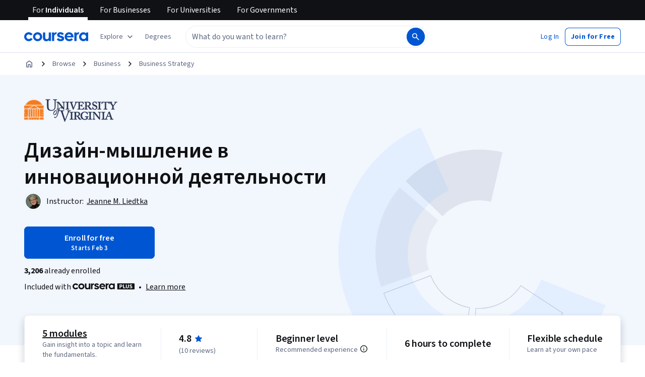

--- FILE ---
content_type: application/javascript
request_url: https://d3njjcbhbojbot.cloudfront.net/webapps/r2-builds/br/consumer-description-page/52.4e162cb9ac869e9d1a15.js
body_size: 4196
content:
(window.webpackJsonp=window.webpackJsonp||[]).push([[52],{PHh7:function(module,e,a){"use strict";var t=a("7dCO"),r=a("0xU5"),n=a("/5n7"),l=a("wLNJ"),o=a("q1tI"),c=a.n(o),i=a("Gok7"),s=a("iuhU"),d=a("hvQS"),u=a("fdGY"),m=a("iVfz"),b=a("OJhJ"),p=a.n(b),v=a("OhL7"),g=a("cnkd"),h=a("SrjX"),f=a("Who7"),O=Object(g.a)("Chip",["root","selected","deletable","deleteIcon","startIcon","label"]),y=Object(v.c)("&.",O.root,"{",f.c.bodySecondary,";display:inline-flex;align-items:center;min-height:32px;min-width:44px;padding:var(--cds-spacing-50) var(--cds-spacing-150);color:var(--cds-color-neutral-primary);border:1px solid var(--cds-color-neutral-stroke-primary-weak);border-radius:var(--cds-border-radius-400);background-color:var(--cds-color-neutral-background-primary);&:hover{color:var(--cds-color-interactive-primary-hover);border-color:var(--cds-color-interactive-primary-hover);background-color:var(\n        --cds-color-interactive-background-primary-hover-weak\n      );}&:active{color:var(--cds-color-interactive-primary-pressed);border-color:var(--cds-color-interactive-primary-pressed);background-color:var(\n        --cds-color-interactive-background-primary-pressed-weak\n      );}&.",h.a.focusVisible,"::after{border-radius:var(--cds-border-radius-400);}}&.",O.selected,"{",f.c.actionSecondary,";color:var(--cds-color-neutral-primary-invert);border-color:var(--cds-color-interactive-secondary-selected);background-color:var(--cds-color-interactive-secondary-selected);&:hover{color:var(--cds-color-neutral-primary-invert);border-color:var(--cds-color-interactive-primary-hover);background-color:var(--cds-color-interactive-primary-hover);}&:active{color:var(--cds-color-neutral-primary-invert);border-color:var(--cds-color-interactive-primary-pressed);background-color:var(--cds-color-interactive-primary-pressed);}}&.",O.deletable,"{padding:0 var(--cds-spacing-100) 0 var(--cds-spacing-150);color:var(--cds-color-neutral-primary);.",O.deleteIcon,"{color:var(--cds-color-neutral-primary-weak);}&:hover .",O.deleteIcon,"{color:var(--cds-color-interactive-primary-hover);}&:active .",O.deleteIcon,"{color:var(--cds-color-interactive-primary-pressed);}}.",O.startIcon,"{margin-left:0;display:inherit;margin-right:var(--cds-spacing-50);}.",O.label,"{width:100%;display:inherit;align-items:inherit;justify-content:inherit;}"),E={Delete:"delete"},D={Delete:"刪除"},j={ar:{Delete:"حذف"},az:{Delete:"sil"},de:{Delete:"Löschen"},el:{Delete:"διαγραφή"},en:E,"en-US":E,es:{Delete:"Borrar"},"fa-af":{Delete:"حذف"},fr:{Delete:"Supprimer"},hi:{Delete:"मिटाएँ"},hu:{Delete:"törölés"},id:{Delete:"Hapus"},it:{Delete:"elimina"},ja:{Delete:"削除"},kk:{Delete:"Жою"},ko:{Delete:"삭제"},nl:{Delete:"verwijderen"},pl:{Delete:"usuń"},ps:{Delete:"ړنګول"},pt:{Delete:"Excluir"},ru:{Delete:"Удалить"},sv:{Delete:"ta bort"},th:{Delete:"ลบ"},tr:{Delete:"sil"},uk:{Delete:"Видалити"},uz:{Delete:"oʻchirish"},vi:{Delete:"xóa"},"zh-tw":D,"zh-hk":D,"zh-mo":D,zh:{Delete:"删除"}},C=["icon","children","selected","variant","id"],k=c.a.forwardRef(function(e,a){var o,c,b,v=Object(t.a)(j),g=e.icon,h=e.children,f=e.selected,E=void 0!==f&&f,D=e.variant,k=e.id,I=Object(n.c)(e,C),L=Object(m.d)({id:k,selected:E},[k,E]),S=L.id,w=L.ref,N=L.commonProps,T=(null==N?void 0:N.variant)||D||"select",R=(null==N?void 0:N.role)||e.role,z=Object(m.c)(),P=Object(m.b)(S);z&&"radio"===R&&(b=z.items.some(function(e){return z.props[e.id].selected})?E?0:-1:0===P?0:-1);var M=Object(l.b)(r.a.Provider,Object.assign({value:{size:null==g||null==(o=g.props)?void 0:o.size}},{children:g}),void 0),U=g&&Object(l.b)("span",Object.assign({className:O.startIcon},{children:M}),void 0);return Object(l.c)(d.a,Object.assign({ref:p()(a,w),"aria-checked":"select"===T?E:void 0,classes:{root:Object(s.a)(O.root,(c={},c[O.deletable]="delete"===T,c[O.selected]="select"===T&&E,c))},css:y,tabIndex:b},I,{id:S,role:R,onClick:function(a){var t;z&&"delete"===T&&P>0&&(null==(t=z.items[P-1])||t.element.focus());null==e.onClick||e.onClick(a)}},{children:[Object(l.c)("span",Object.assign({className:O.label},{children:[U,h]}),void 0),"delete"===T&&Object(l.c)(l.a,{children:[Object(l.c)(i.a,{children:[",",v.format("Delete")]},void 0),Object(l.b)("div",Object.assign({className:O.deleteIcon},{children:Object(l.b)(u.a,{display:"block",size:"medium"},void 0)}),void 0)]},void 0)]}),void 0)});e.a=k},iJuK:function(module,e,a){"use strict";a.r(e);var t,r,n=a("q1tI"),l=a("MnCE"),o=a("HOoY"),c=a("21WM"),i=a("OkD5"),s=a("DU3t"),d=a("vXr1"),u=a("xt11"),m=a("SgS+"),b=a("UjO/"),p=a("7J4l"),v=a("bOUb"),g=a("ANGm"),h=a("btYL"),f=a("kTvB"),O=a("gKY5"),y=a("FQ1Q"),E=a("Bvim"),D=a("/hVp"),j=a("vBmv"),C=a("1p3z"),k=a("3tO9"),I=a.n(k),L=a("U+Ud"),S=a("nv/v"),w=a("+geL"),N=a("90ZJ"),T=a("cLQn"),R=a("vO9+"),z=a("R5jj"),P=a("Ey+m"),M=a("Hdzc"),U=a("e8dD"),x=a("wVnT"),B=a("gweC"),A=a("J4zp"),F=a.n(A),H=a("OhL7"),J=a("T2Qt"),q=a("mHyk"),V=a("sOkY"),Y=a("rG1F"),G=a("6ySl"),Q=a("2HRx"),W=a("/Xa4"),X=a("dl6a"),K=a.n(X),recommendations_ExploreMoreCourseRecommendations=function(e){var a=e.recommendationsCollection,t=e.relatedCoursesCollection,r=e.degreesCollection,l=e.domainName,o=e.anchorId,c=Object(q.d)(),i=Object(n.useState)(0),s=F()(i,2),d=s[0],u=s[1],m=Object(W.b)().subfolderLocaleCode,b=Object(n.useMemo)(function(){var e=[],n=[];if(a){e.push(Object(G.a)({recommendationsCollection:a,collectionId:Y.a.RECOMMENDATIONS,subfolderLocaleCode:m})),n.push({filterName:K()("Recommended"),id:"recommended"});var l=a.filter(function(e){return"PROFESSIONAL_CERTIFICATE"===e.productType});l.length&&(e.push(Object(G.a)({recommendationsCollection:l,collectionId:"".concat(Y.a.RECOMMENDATIONS,"_professional_certificates"),subfolderLocaleCode:m})),n.push({filterName:K()("Professional Certificates"),id:"professionalcertificates"}));var o=a.filter(function(e){return"SPECIALIZATION"===e.productType});o.length&&(e.push(Object(G.a)({recommendationsCollection:o,collectionId:"".concat(Y.a.RECOMMENDATIONS,"_specializations"),subfolderLocaleCode:m})),n.push({filterName:K()("Specializations"),id:"specializations"}))}return t&&(e.push(Object(G.a)({recommendationsCollection:t,collectionId:Y.a.RELATED_COURSE,subfolderLocaleCode:m})),n.push({filterName:K()("Related"),id:"related"})),r&&(e.push(r),n.push({filterName:K()("Degrees"),id:"degrees"})),{collections:e,filters:n}},[a,t,m,r]),p=Object(n.useCallback)(function(e){u(e),c("click_button",{button:{name:"collections_filter_chip",linkName:b.filters[e].filterName}})},[b.filters,c]),v=Object(n.useMemo)(function(){return l?K()("Explore more from #{domainName}",{domainName:l}):K()("Explore more")},[l]);return null!=a&&a.length||null!=t&&t.length||r?Object(H.d)(V.a,{trackingName:"recommendations_module",trackClicks:!1,requireFullyVisible:!0,withVisibilityTracking:!0},Object(H.d)(Q.a,{anchorId:o},Object(H.d)(J.a,{headline:v,anchorId:o,filters:b.filters,onFilterChange:p,currentCollectionSetIndex:d,collections:[b.collections[d]],layout:"text-top/image-bottom",removeTopPadding:!0,removeBottomPadding:!0}))):null},recommendations_ConsumerCourseRecommendationsModuleRenderer=function(e){var a,t,r,l,o=e.pageData,c=Object(D.b)(),i=Object(W.b)().navigationIdMap;return n.createElement(recommendations_ExploreMoreCourseRecommendations,{anchorId:null==i?void 0:i.RECOMMENDATIONS,domainName:(null===(a=o.domains)||void 0===a||null===(t=a[0])||void 0===t?void 0:t.subdomainName)||(null===(r=o.domains)||void 0===r||null===(l=r[0])||void 0===l?void 0:l.domainName),recommendationsCollection:null==o?void 0:o.relatedRecommendations,relatedCoursesCollection:null==o?void 0:o.relatedCourses,degreesCollection:null==c?void 0:c.degrees})},Z=a("Rb3m"),ee=a("oi42"),ae=a("vbsF"),te=a("fFPH"),ConsumerCoursePageRenderer=function(e){var a=e.pageData,r=e.pageConfig,l=Object(L.a)({ssr:!1});if(!r||!r.modules.length)return null;var o=r.modules.map(function(e){var r;switch(e.name){case ae.b.ProductOverview:return n.createElement(B.a,{pageData:a,config:I()(I()({},e),{},{showHeroLanguageInfo:(null===(r=a.dubbedLanguages)||void 0===r?void 0:r.length)&&Object(te.a)(a.dubbedLanguages),backgroundImageElement:t||(t=n.createElement(S.a,null)),showAssignButton:l,keyInfoModule:{items:[{name:ae.a.ContentCount},{name:ae.a.Reviews},{name:ae.a.Difficulty},{name:ae.a.Duration},{name:ae.a.Schedule},{name:ae.a.CourseSatisfactionScore},{name:ae.a.Stackability},{name:ae.a.EarnCertificate}]},aboutModule:{subsections:[{name:s.w.LearningOutcomes},{name:s.w.Skills},{name:s.w.DetailsToKnow}]},productDetailItems:[ae.c.ShareableCertificate,ae.c.RecentlyUpdated,ae.c.SyllabusContent,ae.c.LanguagesWithMLInfo]}),key:e.name});case ae.b.CareerOutcomes:return n.createElement(U.a,{pageData:a,key:e.name});case ae.b.LearnerIncentive:return n.createElement(w.a,{pageData:a,key:e.name});case ae.b.Syllabus:return n.createElement(Z.a,{pageData:a,key:e.name});case ae.b.Recommendations:return n.createElement(recommendations_ConsumerCourseRecommendationsModuleRenderer,{pageData:a,key:e.name});case ae.b.Reviews:return n.createElement(T.a,{pageData:a,key:e.name});case ae.b.Testimonials:return n.createElement(R.a,{pageData:a,key:e.name});case ae.b.Upsell:return n.createElement(ee.a,{key:e.name,config:{upsellCards:[ae.d.CourseraPlusUpsellCard,ae.d.DegreeUpsellCard,ae.d.EnterpriseUpsellCard]}});case ae.b.Faqs:return n.createElement(x.a,{pageData:a,key:e.name});case ae.b.ThinBanner:return n.createElement(z.a,{key:e.name});case ae.b.PageBanner:return n.createElement(N.a,{key:e.name,pageData:a});case ae.b.Breadcrumbs:return n.createElement(M.a,{pageData:a,key:e.name});case ae.b.AiDisclaimer:return n.createElement(P.a,{pageData:a,key:e.name});default:return null}});return n.createElement(n.Fragment,null,o)},re=a("TINk"),ne=a("AOms"),le=a("r4eG"),oe=a("01c9"),ce=a("68iW"),ie=a("ZBXl"),se=a("fPue"),de=a("PisZ"),ue=a("T3zz"),me=a("+4jH"),be=a("Wljv"),pe=a("+7Ya"),ve=a("IPwS"),ge=a("ax5n"),course_ConsumerCoursePageRootContent=function(){var e,a,t,r,l,o,c=Object(j.b)(),i=Object(D.b)(),k=Object(E.b)(),I=Object(d.c)().search,L=Object(be.a)("course",null==c?void 0:c.id),S=Object(d.e)().productSlug,w=Object(ie.b)().shouldShowXdpChanges,N=Object(de.b)();if(Object(C.a)({name:null==c?void 0:c.name,slug:null==c?void 0:c.slug,partners:null==c?void 0:c.partners,photoUrl:null==c?void 0:c.photoUrl,id:L,difficulty:null==c?void 0:c.difficultyLevel,productType:null==c?void 0:c.courseType}),!c)return null;!c.courseType||c.courseType===s.o.StandardCourse&&S===c.slug||Object(u.l)(Object(pe.a)(c.slug,c.courseType,I));var T=Object(me.a)(c.partners),R=Object(m.a)(c.name),z={modules:[{name:ae.b.Breadcrumbs},{name:ae.b.PageBanner},{name:ae.b.ProductOverview},{name:ae.b.ThinBanner},{name:ae.b.CareerOutcomes},{name:ae.b.LearnerIncentive},{name:ae.b.Syllabus},{name:ae.b.Recommendations},{name:ae.b.Testimonials},{name:ae.b.Reviews},{name:ae.b.Upsell},{name:ae.b.Faqs},{name:ae.b.AiDisclaimer}]};w&&(z.modules=Object(ge.c)(z.modules));var P=!(null===(e=c.dubbedLanguages)||void 0===e||!e.length),M=Object(ue.d)({pageData:c,collections:i,pageConfig:z,subscriptionsForwardDiscoveryRecommendations:null==N?void 0:N.recommendationCollectionEntities});return n.createElement(le.a,{navigationIdMap:ue.a,productSlug:c.slug,hasDubbedLanguages:P},n.createElement(re.a,{productId:c.id,productType:"course"},n.createElement(oe.a,{navigationLinks:M},n.createElement(ce.a,null,n.createElement(ne.a,{languages:{primaryLanguages:c.primaryLanguages,subtitleLanguages:null!==(a=c.subtitleLanguages)&&void 0!==a?a:[],translatedLanguages:null!==(t=c.translatedLanguages)&&void 0!==t?t:[],dubbedLanguages:P?c.dubbedLanguages:null}},n.createElement(se.a,{translatedLanguages:c.translatedLanguages,productType:Object(ve.a)(),originalLanguage:c.primaryLanguages[0]},n.createElement(b.a,{courseId:c.id,slug:c.slug,courseStatus:c.courseStatus}),n.createElement(g.a,{productTitle:R,navigationLinks:M,pageCta:n.createElement(p.a,{pageData:c,size:"small",onlyShowButton:!0}),partnerLogo:T&&T.length>1?n.createElement(y.a,{partners:T,isNavPlacement:!0}):n.createElement(h.a,{imageSrc:null!==(r=null==T||null===(l=T[0])||void 0===l?void 0:l.squareLogo)&&void 0!==r?r:"",partnerName:null==T||null===(o=T[0])||void 0===o?void 0:o.name})}),n.createElement(ConsumerCoursePageRenderer,{pageData:c,pageConfig:z}),n.createElement(v.a,{pageCta:n.createElement(p.a,{pageData:c,size:"small",onlyShowButton:!0})}),n.createElement(O.a,{pageData:c}),k&&n.createElement(f.a,{pageData:c,coursePrice:k})))))))},he=a("OKxv"),fe=a("ugs1"),Oe=a("7DBM"),ConsumerPrefetchedCourseDataProvider=function(e){var a=e.children;return n.createElement(n.Fragment,null,a)},ye=a("gYHq"),Ee=a("tz8j"),De=a("qgPN"),je=a("hJow"),Ce=a("HUoS"),pages_ConsumerCoursePageDataProvider=function(e){var a=e.children;return n.createElement(ConsumerPrefetchedCourseDataProvider,null,n.createElement(Ee.a,null,n.createElement(he.a,{productType:s.f.Course},n.createElement(ye.a,null,n.createElement(Ce.a,{savedProductType:fe.d.COURSE},n.createElement(je.a,{includeOpenCourseMemberships:!0},n.createElement(De.a,null,n.createElement(Oe.a,null,n.createElement(ie.a,null,n.createElement(de.a,{productVariant:"course"},a))))))))))};e.default=Object(l.b)(o.a.createTrackedContainer(function(){return{namespace:{app:"unified_description_page",page:"consumer_course_page"}}}))(function(){return r||(r=n.createElement(pages_ConsumerCoursePageDataProvider,null,n.createElement(c.a,null,n.createElement(i.a,null,n.createElement(course_ConsumerCoursePageRootContent,null)))))})}}]);
//# sourceMappingURL=52.4e162cb9ac869e9d1a15.js.map

--- FILE ---
content_type: application/javascript
request_url: https://d3njjcbhbojbot.cloudfront.net/webapps/r2-builds/br/consumer-description-page/3.ad90d268ef92093492ba.js
body_size: 4956
content:
(window.webpackJsonp=window.webpackJsonp||[]).push([[3],{"28cb":function(module,e,t){"use strict";function formControlState(e){var t=e.props,o=e.states,l=e.muiFormControl;return o.reduce(function(e,o){return e[o]=t[o],l&&void 0===t[o]&&(e[o]=l[o]),e},{})}t.d(e,"a",function(){return formControlState})},"4hqb":function(module,e,t){"use strict";t.d(e,"b",function(){return useFormControl});var o=t("q1tI"),l=o.createContext();function useFormControl(){return o.useContext(l)}e.a=l},"62Y7":function(module,e,t){"use strict";t.d(e,"a",function(){return $9ab94262bd0047c7$export$420e68273165f4ec});var o=t("gvt2"),l=t("q1tI"),a=t("MSUK"),i=t("0okF"),s=t("wdYu");function $9ab94262bd0047c7$export$420e68273165f4ec(e){var t=e.isDisabled,n=e.onBlurWithin,c=e.onFocusWithin,u=e.onFocusWithinChange,d=(0,l.useRef)({isFocusWithin:!1}),b=(0,a.a)(),f=b.addGlobalListener,p=b.removeAllGlobalListeners,v=(0,l.useCallback)(function(e){e.currentTarget.contains(e.target)&&d.current.isFocusWithin&&!e.currentTarget.contains(e.relatedTarget)&&(d.current.isFocusWithin=!1,p(),n&&n(e),u&&u(!1))},[n,u,d,p]),h=(0,o.e)(v),g=(0,l.useCallback)(function(e){if(e.currentTarget.contains(e.target)){var t=(0,i.a)(e.target),l=(0,s.a)(t);if(!d.current.isFocusWithin&&l===(0,s.b)(e.nativeEvent)){c&&c(e),u&&u(!0),d.current.isFocusWithin=!0,h(e);var a=e.currentTarget;f(t,"focus",function(e){if(d.current.isFocusWithin&&!(0,s.c)(a,e.target)){var l=new t.defaultView.FocusEvent("blur",{relatedTarget:e.target});(0,o.d)(l,a);var i=(0,o.a)(l);v(i)}},{capture:!0})}}},[c,u,h,f,v]);return t?{focusWithinProps:{onFocus:void 0,onBlur:void 0}}:{focusWithinProps:{onFocus:g,onBlur:v}}}},"64Kq":function(module,e,t){"use strict";var o=t("7dCO"),l=t("/5n7"),a=t("wLNJ"),i=t("Gok7"),s=t("iuhU"),n=t("l1rq"),c=t("DNk0"),u=t("T0OO"),d=t("St8r"),b=t("i0m8"),f=t("q1tI"),p=t("28cb"),v=t("EHdT"),h=t("NqtD"),g=t("H2TA"),m=f.forwardRef(function(e,t){var o=e.children,l=e.classes,a=e.className,i=(e.color,e.component),n=void 0===i?"label":i,c=(e.disabled,e.error,e.filled,e.focused,e.required,Object(d.a)(e,["children","classes","className","color","component","disabled","error","filled","focused","required"])),u=Object(v.a)(),g=Object(p.a)({props:e,muiFormControl:u,states:["color","required","focused","disabled","error","filled"]});return f.createElement(n,Object(b.a)({className:Object(s.a)(l.root,l["color".concat(Object(h.a)(g.color||"primary"))],a,g.disabled&&l.disabled,g.error&&l.error,g.filled&&l.filled,g.focused&&l.focused,g.required&&l.required),ref:t},c),o,g.required&&f.createElement("span",{"aria-hidden":!0,className:Object(s.a)(l.asterisk,g.error&&l.error)}," ","*"))}),q=Object(g.a)(function(e){return{root:Object(b.a)({color:e.palette.text.secondary},e.typography.body1,{lineHeight:1,padding:0,"&$focused":{color:e.palette.primary.main},"&$disabled":{color:e.palette.text.disabled},"&$error":{color:e.palette.error.main}}),colorSecondary:{"&$focused":{color:e.palette.secondary.main}},focused:{},disabled:{},error:{},filled:{},required:{},asterisk:{"&$error":{color:e.palette.error.main}}}},{name:"MuiFormLabel"})(m),L=t("OhL7"),O=t("cnkd"),F=t("Who7"),k=Object(O.a)("formLabel",["root","asterisk","focused","error","indicatorLabel","onLight","onDark"]),y=Object(L.c)("&.",k.root,"{position:relative;transform:initial;",F.c.subtitleMedium,";}.",k.asterisk,"{display:none;}&.",k.focused,",&.",k.error,"{&.",k.root,"{color:unset;}}.",k.indicatorLabel,"{display:inline-block;}&.",k.onDark,"{&.",k.root,"{color:var(--cds-color-neutral-primary-invert);}}&.",k.onLight,"{&.",k.root,"{color:var(--cds-color-neutral-primary);}}"),j=["children","className","required","necessityIndicator","announceRequiredIndicator","renderLabel"],C=["indicatorLabel","onDark","onLight"];e.a=function(e){var t,d=e.children,b=e.className,f=e.required,p=e.necessityIndicator,h=void 0===p?"none":p,g=e.announceRequiredIndicator,m=e.renderLabel,L=Object(l.c)(e,j),O=Object(o.a)(u.a),F=k.indicatorLabel,x=k.onDark,S=k.onLight,E=Object(l.c)(k,C),T=Object(v.a)(),w=Object(c.b)({id:e.htmlFor,labelId:e.id}),I=(null==T?void 0:T.required)||f,N=h&&"none"!==h,z=Object(a.c)(q,Object.assign({className:Object(s.a)((t={},t[x]=w.invert,t[S]=!w.invert,t),b),classes:E,css:y,htmlFor:w.id,id:w.labelId,required:f},L,{children:[d,!I&&N&&Object(a.c)(a.a,{children:[" ",Object(a.b)(n.a,Object.assign({"aria-hidden":"true",className:F,color:"supportText",component:"span",variant:"subtitleMedium"},{children:"("+O.format("optional")+")"}),void 0)]},void 0),I&&N&&Object(a.c)(a.a,{children:[" ",Object(a.c)(n.a,Object.assign({"aria-hidden":"true",className:F,color:"error",component:"span",variant:"subtitleMedium"},{children:["text"===h&&"("+O.format("required")+")","icon"===h&&"*"]}),void 0)]},void 0),g&&I&&Object(a.b)(i.a,{children:""+O.format("required")},void 0)]}),void 0);return m?m(z):z}},DNk0:function(module,e,t){"use strict";t.d(e,"a",function(){return i}),t.d(e,"b",function(){return useFormControlContext});var o=t("ZT9a"),l=t("q1tI"),a=t.n(l),i=a.a.createContext({invert:!1}),useFormControlContext=function(e){var t=a.a.useContext(i);return e?Object(o.a)(t,e):t}},ECHo:function(module,e,t){"use strict";function $ff5963eb1fccf552$export$e08e3b67e392101e(){for(var e=arguments.length,t=new Array(e),o=0;o<e;o++)t[o]=arguments[o];return function(){for(var e=0,o=t;e<o.length;e++){var l=o[e];"function"==typeof l&&l.apply(void 0,arguments)}}}t.d(e,"a",function(){return $ff5963eb1fccf552$export$e08e3b67e392101e})},EHdT:function(module,e,t){"use strict";t.d(e,"a",function(){return useFormControl});var o=t("q1tI"),l=t("4hqb");function useFormControl(){return o.useContext(l.a)}},MSUK:function(module,e,t){"use strict";t.d(e,"a",function(){return $03deb23ff14920c4$export$4eaf04e54aa8eed6});var o=t("q1tI");function $03deb23ff14920c4$export$4eaf04e54aa8eed6(){var e=(0,o.useRef)(new Map),t=(0,o.useCallback)(function(t,o,l,a){var i=(null==a?void 0:a.once)?function(){e.current.delete(l),l.apply(void 0,arguments)}:l;e.current.set(l,{type:o,eventTarget:t,fn:i,options:a}),t.addEventListener(o,i,a)},[]),l=(0,o.useCallback)(function(t,o,l,a){var i,s=(null===(i=e.current.get(l))||void 0===i?void 0:i.fn)||l;t.removeEventListener(o,s,a),e.current.delete(l)},[]),a=(0,o.useCallback)(function(){e.current.forEach(function(e,t){l(e.eventTarget,e.type,t,e.options)})},[l]);return(0,o.useEffect)(function(){return a},[a]),{addGlobalListener:t,removeGlobalListener:l,removeAllGlobalListeners:a}}},QjcJ:function(module,e,t){"use strict";t.d(e,"a",function(){return $f7dceffc5ad7768b$export$4e328f61c538687f});var o=t("J4zp"),l=t.n(o),a=t("hMJ7"),i=t("X7+Q"),s=t("62Y7"),n=t("q1tI");function $f7dceffc5ad7768b$export$4e328f61c538687f(){var e=arguments.length>0&&void 0!==arguments[0]?arguments[0]:{},t=e.autoFocus,o=void 0!==t&&t,c=e.isTextInput,u=e.within,d=(0,n.useRef)({isFocused:!1,isFocusVisible:o||(0,a.b)()}),b=(0,n.useState)(!1),f=l()(b,2),p=f[0],v=f[1],h=(0,n.useState)(function(){return d.current.isFocused&&d.current.isFocusVisible}),g=l()(h,2),m=g[0],q=g[1],L=(0,n.useCallback)(function(){return q(d.current.isFocused&&d.current.isFocusVisible)},[]),O=(0,n.useCallback)(function(e){d.current.isFocused=e,v(e),L()},[L]);(0,a.d)(function(e){d.current.isFocusVisible=e,L()},[],{isTextInput:c});var F=(0,i.a)({isDisabled:u,onFocusChange:O}).focusProps,k=(0,s.a)({isDisabled:!u,onFocusWithinChange:O}).focusWithinProps;return{isFocused:p,isFocusVisible:m,focusProps:u?k:F}}},T0OO:function(module,e,t){"use strict";var o={close:"Close",optional:"Optional",success:e=>`Success: ${e.label}`,error:e=>`Error: ${e.label}`,required:"Required",selected:"selected",listLabel:"Options list"},l={close:"關閉",optional:"可選的",success:e=>`成功: ${e.label}`,error:e=>`錯誤: ${e.label}`,required:"必需的",selected:"選取",listLabel:"選項清單"},a={ar:{close:"إغلاق",optional:"اختياري",success:e=>`${e.label} :نجاح`,error:e=>`${e.label} :خطأ`,required:"مطلوب",selected:"محدد",listLabel:"قائمة الخيارات"},az:{close:"Bağla",optional:"İstəyə görə",success:e=>`Uğurlu: ${e.label}`,error:e=>`Xəta: ${e.label}`,required:"Tələb olunur",selected:"seçilib",listLabel:"Seçimlər siyahısı"},de:{close:"Schließen",optional:"Optional",success:e=>`Erfolg: ${e.label}`,error:e=>`Error: ${e.label}`,required:"Erforderlich",selected:"Ausgewählt",listLabel:"Liste der Optionen"},el:{close:"Κλείσιμο",optional:"Προαιρετικό",success:e=>`Επιτυχία: ${e.label}`,error:e=>`Σφάλμα: ${e.label}`,required:"Απαιτείται",selected:"επιλεγμένα",listLabel:"Κατάλογος επιλογών"},en:o,"en-US":o,es:{close:"Cerrar",optional:"Opcional",success:e=>`Éxito: ${e.label}`,error:e=>`Error: ${e.label}`,required:"Requerida",selected:"Seleccionada",listLabel:"Lista de opciones"},"fa-af":{close:"بسته شدن",optional:"اختیاری",success:e=>`موفقیت: ${e.label}`,error:e=>`خطا: ${e.label}`,required:"لازم است",selected:"انتخاب شده",listLabel:"لیست گزینه ها"},fr:{close:"Fermer",optional:"Optionnel",success:e=>`Succès: ${e.label}`,error:e=>`Erreur: ${e.label}`,required:"Obligatoire",selected:"Sélectionné",listLabel:"Liste des options"},hi:{close:"बंद करें",optional:"वैकल्पिक",success:e=>`सफलता: ${e.label}`,error:e=>`गड़बड़ी: ${e.label}`,required:"ज़रूरी है",selected:"चुने हुए",listLabel:"विकल्पों की सूची"},hu:{close:"Bezárás",optional:"Nem kötelező",success:e=>`Sikerült: ${e.label}`,error:e=>`Hiba: ${e.label}`,required:"Kötelező",selected:"kiválasztva",listLabel:"Választható lehetőségek"},id:{close:"Tutup",optional:"Opsional",success:e=>`Berhasil: ${e.label}`,error:e=>`Kesalahan: ${e.label}`,required:"Diperlukan",selected:"Dipilih",listLabel:"Daftar opsi"},it:{close:"Chiudi",optional:"Opzionale",success:e=>`Successo: ${e.label}`,error:e=>`Errore: ${e.label}`,required:"Obbligatorio",selected:"selezionato",listLabel:"Elenco delle opzioni"},ja:{close:"閉じる",optional:"オプション",success:e=>`成功：${e.label}`,error:e=>`エラー: ${e.label}`,required:"必須",selected:"選択済み",listLabel:"オプション一覧"},kk:{close:"Жабық",optional:"Қосымша",success:e=>`Сәтті: ${e.label}`,error:e=>`Қате: ${e.label}`,required:"Міндетті",selected:"Таңдалған",listLabel:"Опциялар тізімі"},ko:{close:"닫기",optional:"선택 과목",success:"성공",error:"오류",required:"요구 사항",selected:"선택됨",listLabel:"옵션 목록"},nl:{close:"Sluiten",optional:"Optioneel",success:e=>`Gelukt: ${e.label}`,error:e=>`Fout: ${e.label}`,required:"Verplicht",selected:"geselecteerd",listLabel:"Lijst met opties"},pl:{close:"Zamknij",optional:"Opcjonalnie",success:e=>`Sukces: ${e.label}`,error:e=>`Błąd: ${e.label}`,required:"wymagane",selected:"Wybrano",listLabel:"Lista opcji"},ps:{close:"بندول",optional:"اختیاري",success:e=>`بریالیتوب: ${e.label}`,error:e=>`تېروتنه: ${e.label}`,required:"اړین",selected:"ټاکل شوی",listLabel:"د اختیارونو لیست"},pt:{close:"Fechar",optional:"Opcional",success:e=>`Sucesso: ${e.label}`,error:e=>`Erro: ${e.label}`,required:"Obrigatória",selected:"Selecionada",listLabel:"Lista de opções"},ru:{close:"Закрыть",optional:"По желанию",success:e=>`Успех: ${e.label}`,error:e=>`Ошибка: ${e.label}`,required:"Обязательно",selected:"Выбрано",listLabel:"Список вариантов"},sv:{close:"Stäng",optional:"Valfritt",success:e=>`Framgång: ${e.label}`,error:e=>`Fel: ${e.label}`,required:"Obligatorisk",selected:"Utvalda",listLabel:"Lista över alternativ"},th:{close:"ปิด",optional:"ไม่จำเป็น",success:e=>`ความสำเร็จ: ${e.label}`,error:e=>`ข้อผิดพลาด: ${e.label}`,required:"จำเป็น",selected:"เลือกแล้ว",listLabel:"รายการตัวเลือก"},tr:{close:"Kapat",optional:"isteğe bağlı",success:e=>`Başarı: ${e.label}`,error:e=>`Hata: ${e.label}`,required:"Gerekli",selected:"Seçildi",listLabel:"Seçenekler listesi"},uk:{close:"Закрити",optional:"За бажанням",success:e=>`Успіх: ${e.label}`,error:e=>`Помилка: ${e.label}`,required:"Обоаязково",selected:"Вибрано",listLabel:"Список опцій"},uz:{close:"Yopish",optional:"Ixtiyoriy",success:e=>`Muvaffaqiyat: ${e.label}`,error:e=>`Xato: ${e.label}`,required:"Majburiy",selected:"tanlandi",listLabel:"Variantlar roʻyxati"},vi:{close:"Đóng",optional:"Tùy chọn",success:e=>`Thành công: ${e.label}`,error:e=>`Lỗi: ${e.label}`,required:"Bắt buộc",selected:"đã chọn",listLabel:"Danh sách tùy chọn"},"zh-tw":l,"zh-hk":l,"zh-mo":l,zh:{close:"关闭",optional:"可选的",success:e=>`成功: ${e.label}`,error:e=>`错误: ${e.label}`,required:"必需的",selected:"选中",listLabel:"选项列表"}};e.a=a},"X7+Q":function(module,e,t){"use strict";t.d(e,"a",function(){return $a1ea59d68270f0dd$export$f8168d8dd8fd66e6});var o=t("gvt2"),l=t("q1tI"),a=t("0okF"),i=t("wdYu");function $a1ea59d68270f0dd$export$f8168d8dd8fd66e6(e){var t=e.isDisabled,s=e.onFocus,n=e.onBlur,c=e.onFocusChange,u=(0,l.useCallback)(function(e){if(e.target===e.currentTarget)return n&&n(e),c&&c(!1),!0},[n,c]),d=(0,o.e)(u),b=(0,l.useCallback)(function(e){var t=(0,a.a)(e.target),o=t?(0,i.a)(t):(0,i.a)();e.target===e.currentTarget&&o===(0,i.b)(e.nativeEvent)&&(s&&s(e),c&&c(!0),d(e))},[c,s,d]);return{focusProps:{onFocus:!t&&(s||c||n)?b:void 0,onBlur:t||!n&&!c?void 0:u}}}},ZT9a:function(module,e,t){"use strict";var o=t("3tO9"),l=t.n(o),a=t("ECHo"),i=t("yFE/");function r(e){var t,o,l="";if("string"==typeof e||"number"==typeof e)l+=e;else if("object"==typeof e)if(Array.isArray(e)){var a=e.length;for(t=0;t<a;t++)e[t]&&(o=r(e[t]))&&(l&&(l+=" "),l+=o)}else for(o in e)e[o]&&(l&&(l+=" "),l+=o);return l}var dist_clsx=function(){for(var e,t,o=0,l="",a=arguments.length;o<a;o++)(e=arguments[o])&&(t=r(e))&&(l&&(l+=" "),l+=t);return l};function $3ef42575df84b30b$export$9d1611c77c2fe928(){for(var e=l()({},arguments.length<=0?void 0:arguments[0]),t=1;t<arguments.length;t++){var o=t<0||arguments.length<=t?void 0:arguments[t];for(var s in o){var n=e[s],c=o[s];"function"==typeof n&&"function"==typeof c&&"o"===s[0]&&"n"===s[1]&&s.charCodeAt(2)>=65&&s.charCodeAt(2)<=90?e[s]=(0,a.a)(n,c):"className"!==s&&"UNSAFE_className"!==s||"string"!=typeof n||"string"!=typeof c?"id"===s&&n&&c?e.id=(0,i.a)(n,c):e[s]=void 0!==c?c:n:e[s]=dist_clsx(n,c)}}return e}t.d(e,"a",function(){return $3ef42575df84b30b$export$9d1611c77c2fe928})}}]);
//# sourceMappingURL=3.ad90d268ef92093492ba.js.map